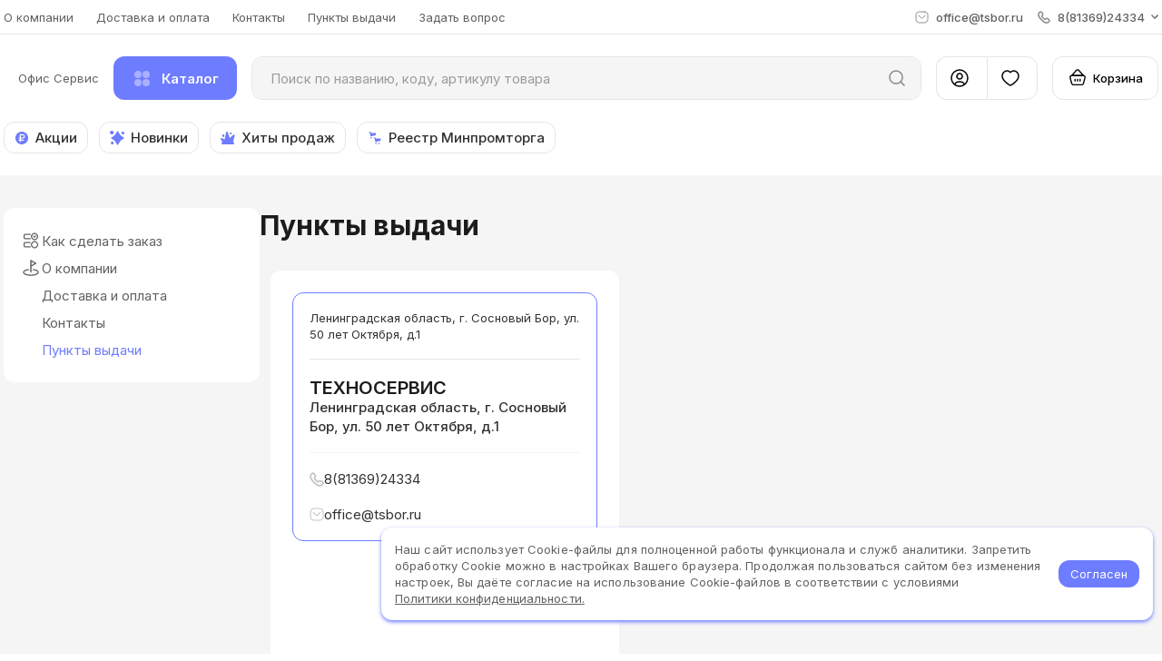

--- FILE ---
content_type: image/svg+xml
request_url: https://tsbor.ru/icons/tradepoint.svg
body_size: 110
content:
<svg viewBox="0 0 24 24" preserveAspectRatio="none" fill="none" xmlns="http://www.w3.org/2000/svg"><path d="M5.127 10.045v-.172a6.873 6.873 0 1 1 13.746 0v.172c0 3.461-4.382 8.671-6.148 10.631a.973.973 0 0 1-1.45 0c-1.766-1.96-6.148-7.17-6.148-10.631v0Z" stroke="currentColor" stroke-width="1.5" stroke-linecap="round" stroke-linejoin="round"/><path d="M10 9.955a2 2 0 1 0 4 0v-.037a2 2 0 1 0-4 0" stroke="currentColor" stroke-width="1.447" stroke-linecap="round" stroke-linejoin="round"/></svg>


--- FILE ---
content_type: image/svg+xml
request_url: https://tsbor.ru/icons/how_to_make_order.svg
body_size: 272
content:
<svg fill="none" xmlns="http://www.w3.org/2000/svg" viewBox="0 0 20 22"><path d="M17.828 2.671h0a4 4 0 1 1-5.657.001h.001a4 4 0 0 1 5.656 0" fill="none" stroke="currentColor" stroke-width="1.5" stroke-linecap="round" stroke-linejoin="round"/><path d="m16.36 4.648-1.7 1.7L13.64 5.33M17.828 13.671h0a4 4 0 1 1-5.657.001h.001a4 4 0 0 1 5.656 0M9 8.359H2.143v0A1.143 1.143 0 0 1 1 7.216v0-3.428 0c0-.632.512-1.143 1.143-1.143H9M9 19.358H2.143v0A1.143 1.143 0 0 1 1 18.215v-3.428 0c0-.63.512-1.143 1.143-1.143H9" fill="none" stroke="currentColor" stroke-width="1.5" stroke-linecap="round" stroke-linejoin="round"/></svg>


--- FILE ---
content_type: image/svg+xml
request_url: https://tsbor.ru/icons/about_company.svg
body_size: -68
content:
<svg fill="none" xmlns="http://www.w3.org/2000/svg" viewBox="2 2 20 20"><path d="M12 17V3M12 10l6-3.5L12 3M9 14.203c-3.493.481-6 1.772-6 3.295 0 1.933 4.029 3.5 9 3.5s9-1.567 9-3.5c0-1.523-2.507-2.814-6-3.295" stroke="currentColor" fill="none" stroke-width="1.5" stroke-linecap="round" stroke-linejoin="round"/></svg>
